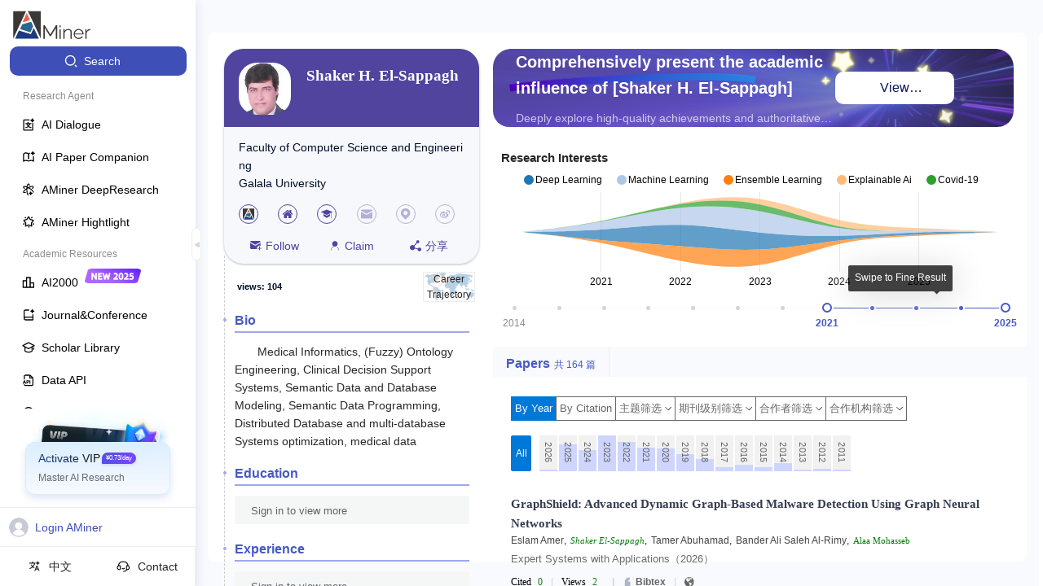

--- FILE ---
content_type: text/css
request_url: https://ssr.aminer.cn/public/vendors~aminer__core__profile__index_new~aminer__p__ai2000__v3__search_rank~aminer__p__user~p__chat-~a299a544.eea0be53.chunk.css
body_size: 479
content:
.ant-slider{-webkit-box-sizing:border-box;box-sizing:border-box;color:#000;font-size:14px;font-variant:tabular-nums;line-height:1.5;list-style:none;-webkit-font-feature-settings:"tnum","tnum";font-feature-settings:"tnum","tnum";position:relative;height:12px;margin:14px 6px 10px;padding:4px 0;cursor:pointer;-ms-touch-action:none;touch-action:none}.ant-slider-vertical{width:12px;height:100%;margin:6px 10px;padding:0 4px}.ant-slider-vertical .ant-slider-rail{width:4px;height:100%}.ant-slider-vertical .ant-slider-track{width:4px}.ant-slider-vertical .ant-slider-handle{margin-bottom:-7px;margin-left:-5px}.ant-slider-vertical .ant-slider-mark{top:0;left:12px;width:18px;height:100%}.ant-slider-vertical .ant-slider-mark-text{left:4px;white-space:nowrap}.ant-slider-vertical .ant-slider-step{width:4px;height:100%}.ant-slider-vertical .ant-slider-dot{top:auto;left:2px;margin-bottom:-4px}.ant-slider-tooltip .ant-tooltip-inner{min-width:unset}.ant-slider-with-marks{margin-bottom:28px}.ant-slider-rail{position:absolute;width:100%;height:4px;background-color:#f5f5f5;border-radius:2px;-webkit-transition:background-color .3s;transition:background-color .3s}.ant-slider-track{position:absolute;height:4px;background-color:#c5ceeb;border-radius:2px;-webkit-transition:background-color .3s;transition:background-color .3s}.ant-slider-handle{position:absolute;width:14px;height:14px;margin-top:-5px;background-color:#fff;border:2px solid #c5ceeb;border-radius:50%;-webkit-box-shadow:0;box-shadow:0;cursor:pointer;-webkit-transition:border-color .3s,-webkit-box-shadow .6s,-webkit-transform .3s cubic-bezier(.18,.89,.32,1.28);transition:border-color .3s,-webkit-box-shadow .6s,-webkit-transform .3s cubic-bezier(.18,.89,.32,1.28);transition:border-color .3s,box-shadow .6s,transform .3s cubic-bezier(.18,.89,.32,1.28);transition:border-color .3s,box-shadow .6s,transform .3s cubic-bezier(.18,.89,.32,1.28),-webkit-box-shadow .6s,-webkit-transform .3s cubic-bezier(.18,.89,.32,1.28)}.ant-slider-handle:focus{border-color:#6c7ad1;outline:none;-webkit-box-shadow:0 0 0 5px rgba(71,89,197,.2);box-shadow:0 0 0 5px rgba(71,89,197,.2)}.ant-slider-handle.ant-tooltip-open{border-color:#4759c5}.ant-slider:hover .ant-slider-rail{background-color:#e1e1e1}.ant-slider:hover .ant-slider-track{background-color:#97a6de}.ant-slider:hover .ant-slider-handle:not(.ant-tooltip-open){border-color:#97a6de}.ant-slider-mark{position:absolute;top:14px;left:0;width:100%;font-size:14px}.ant-slider-mark-text{position:absolute;display:inline-block;color:rgba(0,0,0,.45);text-align:center;word-break:keep-all;cursor:pointer}.ant-slider-mark-text-active{color:#000}.ant-slider-step{position:absolute;width:100%;height:4px;background:transparent}.ant-slider-dot{position:absolute;top:-2px;width:8px;height:8px;margin-left:-4px;background-color:#fff;border:2px solid #d5d5d5;border-radius:50%;cursor:pointer}.ant-slider-dot:first-child{margin-left:-4px}.ant-slider-dot:last-child{margin-left:-4px}.ant-slider-dot-active{border-color:#a3ace2}.ant-slider-disabled{cursor:not-allowed}.ant-slider-disabled .ant-slider-track{background-color:rgba(0,0,0,.25)!important}.ant-slider-disabled .ant-slider-dot,.ant-slider-disabled .ant-slider-handle{background-color:#fff;border-color:rgba(0,0,0,.25)!important;-webkit-box-shadow:none;box-shadow:none;cursor:not-allowed}.ant-slider-disabled .ant-slider-dot,.ant-slider-disabled .ant-slider-mark-text{cursor:not-allowed!important}